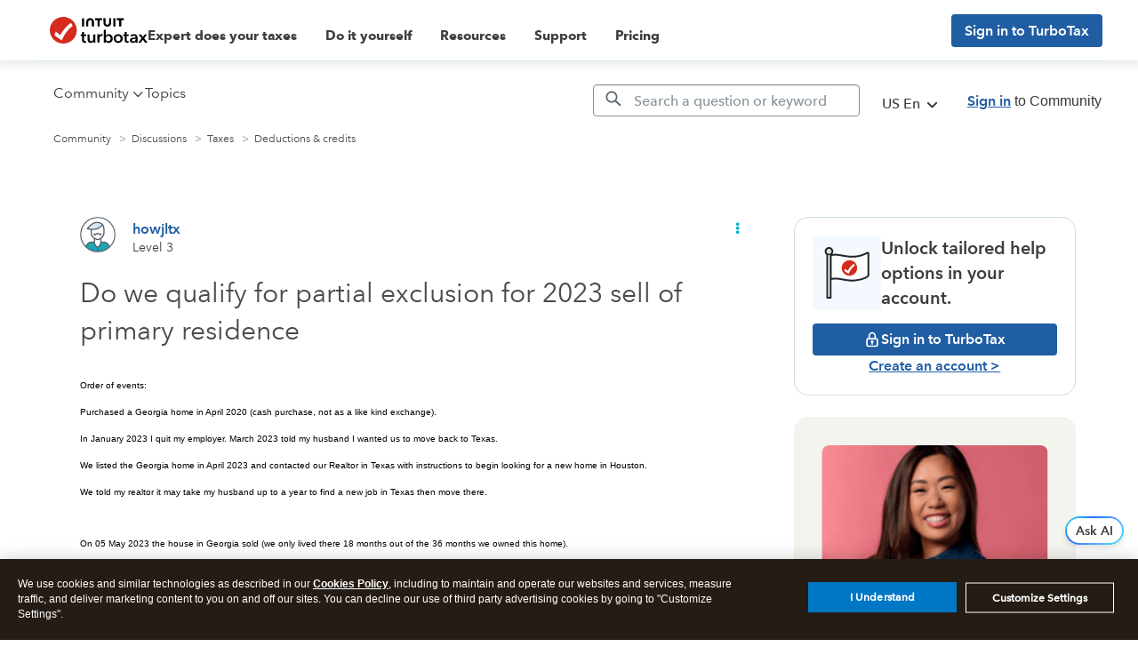

--- FILE ---
content_type: text/html; charset=utf-8
request_url: https://app.leadsrx.com/visitor.php?acctTag=hktywn83008&tz=0&ref=&u=https%3A%2F%2Fttlc.intuit.com%2Fcommunity%2Ftax-credits-deductions%2Fdiscussion%2Fdo-we-qualify-for-partial-exclusion-for-2023-sell-of-primary-residence%2F00%2F3315677%3Frelatedcontent%3D2745895&t=Solved%3A%20Do%20we%20qualify%20for%20partial%20exclusion%20for%202023%20sell%20of%20primary%20residence&lc=null&anon=1&vin=null
body_size: 217
content:
{"visitorID":3377702465876343,"errCode":"ok","leadSuccesses":[],"hubs":[],"lastTouch":"direct"}

--- FILE ---
content_type: application/javascript;charset=iso-8859-1
request_url: https://fid.agkn.com/f?apiKey=2843367925&1pc=d4735d0e-939e-4c0a-8152-4712976ebd14&i4=18.221.244.114
body_size: 248
content:
{ "TruAudienceID" : "E1:12ZROm7Vi0T5oX7gTCj8osXCE0HrtwtE-d-Kv5MPn31ldwHlLgoLd0cL9NK8xSVyOcll3Karhn7_Xkh3S6YnpHPFRcey3haNIEM6ObPiAYg", "fid_status" : "", "L0" : "", "L1" : "6a196fc58f9cf68bf5dc250597ed0613a6db893b", "L2" : "", "L3" : "6a196fc58f9cf68bf5dc250597ed0613a6db893b", "a":"011" }